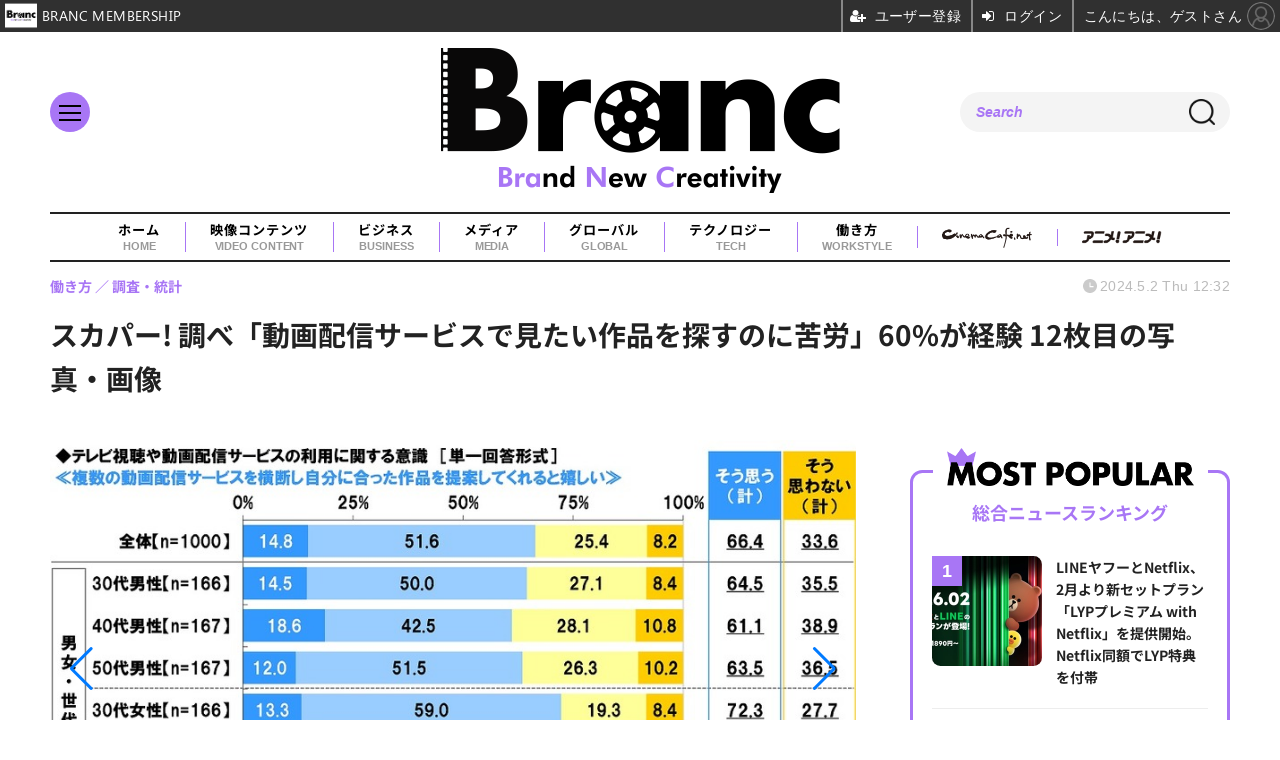

--- FILE ---
content_type: text/html; charset=utf-8
request_url: https://branc.jp/article/img/2024/05/02/1064/5819.html
body_size: 11345
content:
<!doctype html>
<html lang="ja" prefix="og: http://ogp.me/ns#">
<head>
<meta charset="UTF-8">
<meta name="viewport" content="width=device-width, initial-scale=1.0, minimum-scale=1.0, maximum-scale=2.0, user-scalable=yes">
<meta property="fb:app_id" content="">
<link rel="stylesheet" href="/base/css/a.css?__=2025080401">
<script type="text/javascript">
(function(w,k,v,k2,v2) {
  w[k]=v; w[k2]=v2;
  var val={}; val[k]=v; val[k2]=v2;
  (w.dataLayer=w.dataLayer||[]).push(val);
})(window, 'tpl_name', 'pages/image', 'tpl_page', 'image');
</script>
<script src="/base/scripts/jquery-3.6.0.min.js"></script>
<script type="text/javascript" async src="/base/scripts/a.min.js?__=2025080401"></script>


    <title>スカパー! 調べ「動画配信サービスで見たい作品を探すのに苦労」60%が経験 12枚目の写真・画像 | Branc（ブラン）-Brand New Creativity-</title>
  <meta name="keywords" content="スカパー! 調べ「動画配信サービスで見たい作品を探すのに苦労」60%が経験,画像,写真,ニュース,Branc（ブラン）-Brand New Creativity-">
  <meta name="description" content="スカパー！が一都三県の30歳～59歳男女1,000名を対象に、「テレビ放送と動画配信に関する調査」を実施。60％が「動画配信サービスで見たい作品を探すのに苦労」していることが分かった。  スカパー! 調べ「動画配信サービスで見たい作品を探すのに苦労」60%が経験 12枚目の写真・画像">
  <meta name="thumbnail" content="https://branc.jp/imgs/ogp_f/5819.jpg">

    
        <meta name="twitter:title" content="スカパー! 調べ「動画配信サービスで見たい作品を探すのに苦労」60%が経験 12枚目の写真・画像 | Branc（ブラン）-Brand New Creativity-">
    <meta name="twitter:card" content="photo">
    <meta name="twitter:site" content="@BRANCJP">
    <meta name="twitter:url" content="https://branc.jp/article/img/2024/05/02/1064/5819.html">
    <meta name="twitter:image" content="https://branc.jp/imgs/p/Nxfg591kUYTiKTSP6YQsebfQY96p3dzb2tnY/5819.jpg">
  
    <meta property="og:title" content="スカパー! 調べ「動画配信サービスで見たい作品を探すのに苦労」60%が経験 12枚目の写真・画像 | Branc（ブラン）-Brand New Creativity-">
  <meta property="og:description" content="スカパー！が一都三県の30歳～59歳男女1,000名を対象に、「テレビ放送と動画配信に関する調査」を実施。60％が「動画配信サービスで見たい作品を探すのに苦労」していることが分かった。  スカパー! 調べ「動画配信サービスで見たい作品を探すのに苦労」60%が経験 12枚目の写真・画像">


<meta property="og:type" content="article">
<meta property="og:site_name" content="Branc（ブラン）-Brand New Creativity-">
<meta property="og:url" content="https://branc.jp/article/img/2024/05/02/1064/5819.html">
<meta property="og:image" content="https://branc.jp/imgs/ogp_f/5819.jpg">

<link rel="apple-touch-icon" sizes="76x76" href="/base/images/touch-icon-76.png?__=2025080401">
<link rel="apple-touch-icon" sizes="120x120" href="/base/images/touch-icon-120.png?__=2025080401">
<link rel="apple-touch-icon" sizes="152x152" href="/base/images/touch-icon-152.png?__=2025080401">
<link rel="apple-touch-icon" sizes="180x180" href="/base/images/touch-icon-180.png?__=2025080401">

<meta name='robots' content='max-image-preview:large' />
<meta name="cXenseParse:iid-articleid" content="1064">
<meta name="cXenseParse:iid-article-title" content="スカパー! 調べ「動画配信サービスで見たい作品を探すのに苦労」60%が経験">
<meta name="cXenseParse:iid-page-type" content="画像ページ">
<meta name="cXenseParse:iid-page-name" content="image">
<meta name="cXenseParse:iid-category" content="働き方">
<meta name="cXenseParse:iid-subcategory" content="調査・統計">
<meta name="cXenseParse:iid-hidden-adsense" content="false">
<meta name="cXenseParse:iid-hidden-other-ad" content="false">
<meta name="cXenseParse:iid-article-type" content="通常記事">
<meta name="cXenseParse:iid-provider-name" content="Branc（ブラン）-Brand New Creativity-">
<meta name="cXenseParse:author" content="Branc編集部">
<meta name="cXenseParse:recs:publishtime" content="2024-05-02T12:32:09+0900">
<meta name="cxenseparse:iid-publish-yyyy" content="2024">
<meta name="cxenseparse:iid-publish-yyyymm" content="202405">
<meta name="cxenseparse:iid-publish-yyyymmdddd" content="20240502">
<script async src="https://securepubads.g.doubleclick.net/tag/js/gpt.js"></script>
<script>
  window.googletag = window.googletag || {cmd: []};
  var cX = cX || {}; cX.callQueue = cX.callQueue || [];
  cX.callQueue.push(['invoke', function() {
    googletag.cmd.push(function() {
      var sizeMapping = googletag.sizeMapping().addSize([768,0], [[728,90], [1,1]]).addSize([0,0], [[320,100], [1,1]]).build();
      googletag.defineSlot('/2261101/135050001', [[320, 100], [728, 90]], 'div-gpt-ad-header1').defineSizeMapping(sizeMapping).addService(googletag.pubads()).setCollapseEmptyDiv(true);
      googletag.pubads().setTargeting('dc', window.innerWidth < 768 ? 'dcs' : 'dcp');
      googletag.pubads().setTargeting('CxSegments', cX.getUserSegmentIds({persistedQueryId:'103c35db41bdb997c80835fa7c8343832c9821e5'}));
      googletag.pubads().enableSingleRequest();
      googletag.enableServices();
    });
  }]);
</script>

<link rel="canonical" href="https://branc.jp/article/img/2024/05/02/1064/5821.html">
<link rel="alternate" media="only screen and (max-width: 640px)" href="https://branc.jp/article/img/2024/05/02/1064/5819.html">
<link rel="alternate" type="application/rss+xml" title="RSS" href="https://branc.jp/rss20/index.rdf">

</head>

<body class="thm-page-arti-image page-cate--workstyle page-cate--workstyle-reseach page-subcate--reseach" data-nav="workstyle">
<script>var dataLayer = dataLayer || [];dataLayer.push({'customCategory': 'workstyle','customSubCategory': 'reseach','customProvider': 'Branc（ブラン）-Brand New Creativity-','customAuthorId': '11','customAuthorName': 'Branc編集部','customPrimaryGigaId': '','customPrimaryGigaName': ''});</script><noscript><iframe src="//www.googletagmanager.com/ns.html?id=GTM-TSVCQ5F" height="0" width="0" style="display:none;visibility:hidden"></iframe></noscript>
<script>
(function(w,d,s,l,i){w[l]=w[l]||[];w[l].push({'gtm.start':
new Date().getTime(),event:'gtm.js'});var f=d.getElementsByTagName(s)[0],
j=d.createElement(s),dl=l!='dataLayer'?'&l='+l:'';j.async=true;j.src=
'//www.googletagmanager.com/gtm.js?id='+i+dl;f.parentNode.insertBefore(j,f);
})(window,document,'script','dataLayer','GTM-TSVCQ5F');
</script>

<header class="thm-header">
  <div class="header-wrapper cf">
<div class="header-logo">
  <a class="link" href="https://branc.jp/" data-sub-title=""><img class="logo" src="/base/images/header-logo.2025080401.png" alt="Branc（ブラン）-Brand New Creativity-"></a>
</div><div class="header-area"><label for="ac-cap" class="search-area"></label><div id="search" class="box-search"><input id="ac-cap" type="checkbox"><div class="ac-cont"><form action="/pages/search.html" method="get"><input type="text" name="q" placeholder=""><button type="submit"><label for="ac-cap" class="search-btn"></label></button></form></div></div></div><div class="header-menu-area"><input id="hanburger" type="checkbox"><label for="hanburger" class="menu_button"><div class="hamburger-inner"><span class="bar top"></span><span class="bar middle"></span><span class="bar bottom"></span></div></label><div class="global_menu"><nav class="footer-sitemap"><ul class="sitemap-list cf"><li class="item item--video-contents"><a href="/category/video-content/" class="link">映像コンテンツ<span class="en">VIDEO CONTENT</span></a><ul class="sitemap-sub-list"><li class="sub-item"><a class="link" href="/category/video-content/boxoffice/latest/">興行収入</a></li><li class="sub-item"><a class="link" href="/category/video-content/marketing/latest/">マーケティング</a></li><li class="sub-item"><a class="link" href="/category/video-content/production/latest/">制作</a></li><li class="sub-item"><a class="link" href="/category/video-content/theater/latest/">劇場</a></li><li class="sub-item"><a class="link" href="/category/video-content/streaming/latest/">動画配信</a></li></ul><!-- /.sitemap-sub-list --></li><li class="item item--business"><a href="/category/business/" class="link">ビジネス<span class="en">BUSINESS</span></a><ul class="sitemap-sub-list"><li class="sub-item"><a class="link" href="/category/business/trend/latest/">企業動向</a></li><li class="sub-item"><a class="link" href="/category/business/settlement/latest/">決算</a></li><li class="sub-item"><a class="link" href="/category/business/shareholder/latest/">株主総会</a></li><li class="sub-item"><a class="link" href="/category/business/ma/latest/">M&amp;A</a></li></ul><!-- /.sitemap-sub-list --></li><li class="item item--media"><a href="/category/media/" class="link">メディア<span class="en">MEDIA</span></a><ul class="sitemap-sub-list"><li class="sub-item"><a class="link" href="/category/media/sns/latest/">SNS</a></li><li class="sub-item"><a class="link" href="/category/media/tv/latest/">TV・放送</a></li><li class="sub-item"><a class="link" href="/category/media/web/latest/">Web</a></li><li class="sub-item"><a class="link" href="/category/media/magazine/latest/">雑誌・新聞</a></li><li class="sub-item"><a class="link" href="/category/media/advertisement/latest/">広告</a></li></ul><!-- /.sitemap-sub-list --></li><li class="item item--global"><a href="/category/global/" class="link">グローバル<span class="en">GLOBAL</span></a><ul class="sitemap-sub-list"><li class="sub-item"><a class="link" href="/category/global/award/latest/">アワード</a></li><li class="sub-item"><a class="link" href="/category/global/market-festival/latest/">マーケット＆映画祭</a></li><li class="sub-item"><a class="link" href="/category/global/us/latest/">欧米</a></li><li class="sub-item"><a class="link" href="/category/global/asia/latest/">アジア</a></li><li class="sub-item"><a class="link" href="/category/global/europe/latest/">ヨーロッパ</a></li><li class="sub-item"><a class="link" href="/category/global/middleeast-africa/latest/">中東・アフリカ</a></li></ul><!-- /.sitemap-sub-list --></li><li class="item item--tech"><a href="/category/tech/" class="link">テクノロジー<span class="en">TECH</span></a><ul class="sitemap-sub-list"><li class="sub-item"><a class="link" href="/category/tech/xr/latest/">XR</a></li><li class="sub-item"><a class="link" href="/category/tech/metaverse/latest/">メタバース</a></li><li class="sub-item"><a class="link" href="/category/tech/nft/latest/">NFT</a></li><li class="sub-item"><a class="link" href="/category/tech/web3/latest/">Web3</a></li><li class="sub-item"><a class="link" href="/category/tech/entertainmentdx/latest/">エンタメDX</a></li><li class="sub-item"><a class="link" href="/category/tech/blockchain/latest/">ブロックチェーン</a></li><li class="sub-item"><a class="link" href="/category/tech/ec/latest/">EC</a></li><li class="sub-item"><a class="link" href="/category/tech/device/latest/">機器</a></li></ul><!-- /.sitemap-sub-list --></li><li class="item item--workstyle"><a href="/category/workstyle/" class="link">働き方<span class="en">WORKSTYLE</span></a><ul class="sitemap-sub-list"><li class="sub-item"><a class="link" href="/category/workstyle/creatoreconomy/latest/">クリエイターエコノミー</a></li><li class="sub-item"><a class="link" href="/category/workstyle/sdgs/latest/">SDGs</a></li><li class="sub-item"><a class="link" href="/category/workstyle/reseach/latest/">調査・統計</a></li><li class="sub-item"><a class="link" href="/category/workstyle/industry/latest/">業界団体・行政</a></li><li class="sub-item"><a class="link" href="/category/workstyle/job/latest/">求人</a></li></ul><!-- /.sitemap-sub-list --></li></ul><!-- /.sitemap-list --></nav></div></div>
  </div>
<div class="scroll-wrap"><nav class="section-links"><a href="/" class="section-link">ホーム<span class="en">HOME</span></a><a href="/category/video-content/" class="section-link">映像コンテンツ<span class="en">VIDEO CONTENT</span></a><a href="/category/business/" class="section-link">ビジネス<span class="en">BUSINESS</span></a><a href="/category/media/" class="section-link">メディア<span class="en">MEDIA</span></a><a href="/category/global/" class="section-link">グローバル<span class="en">GLOBAL</span></a><a href="/category/tech/" class="section-link">テクノロジー<span class="en">TECH</span></a><a href="/category/workstyle/" class="section-link">働き方<span class="en">WORKSTYLE</span></a><a href="https://www.cinemacafe.net/" target="_blank" class="section-link"><img src="/base/images/provider_cinemacafe.gif" style="max-width: 90px;" alt="シネマカフェ cinemacafe.net"></a><a href="https://animeanime.jp/" target="_blank" class="section-link"><img src="/base/images/logo-animeanime-bk.png" style="max-width: 80px;" alt="アニメ！アニメ！"></a></nav></div><script>
console.log('off');
console.log('off');
</script>

<div class="main-ad">
<div id='div-gpt-ad-header1'>
  <script>
    cX.callQueue.push(['invoke', function() {
      googletag.cmd.push(function() { googletag.display('div-gpt-ad-header1'); });
    }]);
  </script>
</div>
</div>
<header class="arti-header">
  <a href="/article/2024/05/02/1064.html?from=image-page-title" class="link-image-page-title">    <h1 class="head">スカパー! 調べ「動画配信サービスで見たい作品を探すのに苦労」60%が経験 12枚目の写真・画像</h1>
  </a>  <div class="group">
    <span class="category-group-name">働き方</span>
      <span class="category-name">調査・統計</span>
    </div>
  <div class="date">
    <time class="pubdate" itemprop="datePublished" datetime="2024-05-02T12:32:09+09:00">2024.5.2 Thu 12:32</time>
  </div>
</header>



<!-- global_nav -->
</header>

<div class="thm-body cf">
  <div class="breadcrumb">
<span id="breadcrumbTop"><a class="link" href="https://branc.jp/"><span class="item icon icon-bc--home">ホーム</span></a></span>
<i class="separator icon icon-bc--arrow"> › </i>
<span id="BreadcrumbSecond">
  <a class="link" href="/category/workstyle/">
    <span class="item icon icon-bc--workstyle">働き方</span>
  </a>
</span>
<i class="separator icon icon-bc--arrow"> › </i>
<span id="BreadcrumbThird">
  <a class="link" href="/category/workstyle/reseach/latest/">
    <span class="item icon icon-bc--reseach">調査・統計</span>
  </a>
</span>
<i class="separator icon icon-bc--arrow"> › </i>

    <span id="breadcrumbLast"><a class="link" href="/article/2024/05/02/1064.html"><span class="item icon icon-bc--article">記事</span></a></span>
    <i class="separator icon icon-bc--arrow"> › </i>

    <span class="item">写真・画像</span>
  </div>
  <main class="thm-main">
<div class="arti-content arti-content--image">
            <link rel="stylesheet" href="/base/css/swiper-bundle.min.css"/>
    <div class="figure-area figure-area--zoom swiper">
      <div class="swiper-wrapper">
                          
                    <figure class="figure swiper-slide">
            <img class="image"
                 src="/imgs/p/JHgM8R5q8YIGWmjaXd3ff0XSVN063dzb2tnY/5821.jpg"
                 alt="スカパー! 調べ「動画配信サービスで見たい作品を探すのに苦労」60%が経験"
                 width="900"
                 height="437">
            <figcaption class="figcaption">
                              <span class="caption">スカパー! 調べ「動画配信サービスで見たい作品を探すのに苦労」60%が経験</span>
            </figcaption>
          </figure>
                  
                    <figure class="figure swiper-slide">
            <img class="image"
                 src="/imgs/p/JHgM8R5q8YIGWmjaXd3ff0XSVN063dzb2tnY/5822.jpg"
                 alt="スカパー! 調べ「動画配信サービスで見たい作品を探すのに苦労」60%が経験"
                 width="900"
                 height="484">
            <figcaption class="figcaption">
                              <span class="caption">スカパー! 調べ「動画配信サービスで見たい作品を探すのに苦労」60%が経験</span>
            </figcaption>
          </figure>
                  
                    <figure class="figure swiper-slide">
            <img class="image"
                 src="/imgs/p/JHgM8R5q8YIGWmjaXd3ff0XSVN063dzb2tnY/5823.jpg"
                 alt="スカパー! 調べ「動画配信サービスで見たい作品を探すのに苦労」60%が経験"
                 width="900"
                 height="600">
            <figcaption class="figcaption">
                              <span class="caption">スカパー! 調べ「動画配信サービスで見たい作品を探すのに苦労」60%が経験</span>
            </figcaption>
          </figure>
                  
                    <figure class="figure swiper-slide">
            <img class="image"
                 src="/imgs/p/JHgM8R5q8YIGWmjaXd3ff0XSVN063dzb2tnY/5824.jpg"
                 alt="スカパー! 調べ「動画配信サービスで見たい作品を探すのに苦労」60%が経験"
                 width="900"
                 height="503">
            <figcaption class="figcaption">
                              <span class="caption">スカパー! 調べ「動画配信サービスで見たい作品を探すのに苦労」60%が経験</span>
            </figcaption>
          </figure>
                  
                    <figure class="figure swiper-slide">
            <img class="image"
                 src="/imgs/p/JHgM8R5q8YIGWmjaXd3ff0XSVN063dzb2tnY/5812.jpg"
                 alt="スカパー! 調べ「動画配信サービスで見たい作品を探すのに苦労」60%が経験"
                 width="900"
                 height="513">
            <figcaption class="figcaption">
                              <span class="caption">スカパー! 調べ「動画配信サービスで見たい作品を探すのに苦労」60%が経験</span>
            </figcaption>
          </figure>
                  
                    <figure class="figure swiper-slide">
            <img class="image"
                 src="/imgs/p/JHgM8R5q8YIGWmjaXd3ff0XSVN063dzb2tnY/5813.jpg"
                 alt="スカパー! 調べ「動画配信サービスで見たい作品を探すのに苦労」60%が経験"
                 width="900"
                 height="513">
            <figcaption class="figcaption">
                              <span class="caption">スカパー! 調べ「動画配信サービスで見たい作品を探すのに苦労」60%が経験</span>
            </figcaption>
          </figure>
                  
                    <figure class="figure swiper-slide">
            <img class="image"
                 src="/imgs/p/JHgM8R5q8YIGWmjaXd3ff0XSVN063dzb2tnY/5814.jpg"
                 alt="スカパー! 調べ「動画配信サービスで見たい作品を探すのに苦労」60%が経験"
                 width="900"
                 height="530">
            <figcaption class="figcaption">
                              <span class="caption">スカパー! 調べ「動画配信サービスで見たい作品を探すのに苦労」60%が経験</span>
            </figcaption>
          </figure>
                  
                    <figure class="figure swiper-slide">
            <img class="image"
                 src="/imgs/p/JHgM8R5q8YIGWmjaXd3ff0XSVN063dzb2tnY/5815.jpg"
                 alt="スカパー! 調べ「動画配信サービスで見たい作品を探すのに苦労」60%が経験"
                 width="900"
                 height="384">
            <figcaption class="figcaption">
                              <span class="caption">スカパー! 調べ「動画配信サービスで見たい作品を探すのに苦労」60%が経験</span>
            </figcaption>
          </figure>
                  
                    <figure class="figure swiper-slide">
            <img class="image"
                 src="/imgs/p/JHgM8R5q8YIGWmjaXd3ff0XSVN063dzb2tnY/5816.jpg"
                 alt="スカパー! 調べ「動画配信サービスで見たい作品を探すのに苦労」60%が経験"
                 width="900"
                 height="443">
            <figcaption class="figcaption">
                              <span class="caption">スカパー! 調べ「動画配信サービスで見たい作品を探すのに苦労」60%が経験</span>
            </figcaption>
          </figure>
                  
                    <figure class="figure swiper-slide">
            <img class="image"
                 src="/imgs/p/JHgM8R5q8YIGWmjaXd3ff0XSVN063dzb2tnY/5817.jpg"
                 alt="スカパー! 調べ「動画配信サービスで見たい作品を探すのに苦労」60%が経験"
                 width="900"
                 height="653">
            <figcaption class="figcaption">
                              <span class="caption">スカパー! 調べ「動画配信サービスで見たい作品を探すのに苦労」60%が経験</span>
            </figcaption>
          </figure>
                  
                    <figure class="figure swiper-slide">
            <img class="image"
                 src="/imgs/p/JHgM8R5q8YIGWmjaXd3ff0XSVN063dzb2tnY/5818.jpg"
                 alt="スカパー! 調べ「動画配信サービスで見たい作品を探すのに苦労」60%が経験"
                 width="900"
                 height="443">
            <figcaption class="figcaption">
                              <span class="caption">スカパー! 調べ「動画配信サービスで見たい作品を探すのに苦労」60%が経験</span>
            </figcaption>
          </figure>
                  
                                          <figure class="figure swiper-slide">
            <img class="image"
                 src="/imgs/p/JHgM8R5q8YIGWmjaXd3ff0XSVN063dzb2tnY/5819.jpg"
                 alt="スカパー! 調べ「動画配信サービスで見たい作品を探すのに苦労」60%が経験"
                 width="900"
                 height="477">
            <figcaption class="figcaption">
                              <span class="caption">スカパー! 調べ「動画配信サービスで見たい作品を探すのに苦労」60%が経験</span>
            </figcaption>
          </figure>
                  
                    <figure class="figure swiper-slide">
            <img class="image"
                 src="/imgs/p/JHgM8R5q8YIGWmjaXd3ff0XSVN063dzb2tnY/5820.jpg"
                 alt="スカパー! 調べ「動画配信サービスで見たい作品を探すのに苦労」60%が経験"
                 width="900"
                 height="498">
            <figcaption class="figcaption">
                              <span class="caption">スカパー! 調べ「動画配信サービスで見たい作品を探すのに苦労」60%が経験</span>
            </figcaption>
          </figure>
              </div>
      <div class="swiper-pagination"></div>
      <div class="swiper-button-prev"></div>
      <div class="swiper-button-next"></div>
    </div>
    <div class="figure-pagination">
      <ul class="paging-list">
        <li class="item paging-back">
          <a class="link icon icon--paging-back" href="/article/2024/05/02/1064.html">この記事へ戻る
            <span class="count">12/13</span>
          </a>
        </li>
      </ul>
    </div>
            <script src="/base/scripts/swiper-bundle.min.js"></script>
    <script>
      var _image_urls = [];
              _image_urls[0] = 'https://branc.jp/article/img/2024/05/02/1064/5821.html';
              _image_urls[1] = 'https://branc.jp/article/img/2024/05/02/1064/5822.html';
              _image_urls[2] = 'https://branc.jp/article/img/2024/05/02/1064/5823.html';
              _image_urls[3] = 'https://branc.jp/article/img/2024/05/02/1064/5824.html';
              _image_urls[4] = 'https://branc.jp/article/img/2024/05/02/1064/5812.html';
              _image_urls[5] = 'https://branc.jp/article/img/2024/05/02/1064/5813.html';
              _image_urls[6] = 'https://branc.jp/article/img/2024/05/02/1064/5814.html';
              _image_urls[7] = 'https://branc.jp/article/img/2024/05/02/1064/5815.html';
              _image_urls[8] = 'https://branc.jp/article/img/2024/05/02/1064/5816.html';
              _image_urls[9] = 'https://branc.jp/article/img/2024/05/02/1064/5817.html';
              _image_urls[10] = 'https://branc.jp/article/img/2024/05/02/1064/5818.html';
              _image_urls[11] = 'https://branc.jp/article/img/2024/05/02/1064/5819.html';
              _image_urls[12] = 'https://branc.jp/article/img/2024/05/02/1064/5820.html';
            var _ad_refresh_count = "0";
      _ad_refresh_count = +_ad_refresh_count ? +_ad_refresh_count : 0;
      var _cnt = _ad_refresh_count;
      var history_replace = "yes";
      
      const swiper = new Swiper(".swiper", {
        initialSlide: 11,
        loop: true,
        autoHeight: true,
        pagination: {
          el: ".swiper-pagination"
        },
        navigation: {
          nextEl: ".swiper-button-next",
          prevEl: ".swiper-button-prev"
        },
        on: {
          afterInit: (swiper) => {
            swiper.on('slideChangeTransitionEnd', function (swiper) {
              // 画像スライドイベント
              var _image_num = swiper.realIndex + 1;

              // ブラウザのタイトル変更
              document.title = document.title.replace(/\s\d+枚目の写真・画像/g, ' ' + _image_num + '枚目の写真・画像');

              // 記事タイトル変更
              var _h1 = document.querySelector('h1');
              _h1.innerText = _h1.innerText.replace(/\s\d+枚目の写真・画像/g, ' ' + _image_num + '枚目の写真・画像');

              // 画像番号変更
              document.querySelector('.count').innerText = _image_num + '/13';

              // ブラウザのURL変更
              if (history_replace === 'yes') {
                history.replaceState(null, null, _image_urls[swiper.realIndex]);
              }

              // 広告更新
              _cnt--;

              if (typeof googletag !== 'undefined' && _cnt == 0)
              {
                
                                  googletag.cmd.push(function () {
                    googletag.pubads().refresh();
                  });
                                
              }

              if (_cnt <= 0) _cnt = _ad_refresh_count;
            });
          }
        }
      });
    </script>
  </div>
<ul class="thumb-list cf">

  <li class="item">
    <a class="link" href="/article/img/2024/05/02/1064/5821.html">
      <img class="image" src="/imgs/p/YvWQf5r8fsC9841p4xlHsNPRqN_m3Nzb2tnY/5821.jpg" alt="スカパー! 調べ「動画配信サービスで見たい作品を探すのに苦労」60%が経験" width="120" height="120">
    </a>
  </li>

  <li class="item">
    <a class="link" href="/article/img/2024/05/02/1064/5822.html">
      <img class="image" src="/imgs/p/YvWQf5r8fsC9841p4xlHsNPRqN_m3Nzb2tnY/5822.jpg" alt="スカパー! 調べ「動画配信サービスで見たい作品を探すのに苦労」60%が経験" width="120" height="120">
    </a>
  </li>

  <li class="item">
    <a class="link" href="/article/img/2024/05/02/1064/5823.html">
      <img class="image" src="/imgs/p/YvWQf5r8fsC9841p4xlHsNPRqN_m3Nzb2tnY/5823.jpg" alt="スカパー! 調べ「動画配信サービスで見たい作品を探すのに苦労」60%が経験" width="120" height="120">
    </a>
  </li>

  <li class="item">
    <a class="link" href="/article/img/2024/05/02/1064/5824.html">
      <img class="image" src="/imgs/p/YvWQf5r8fsC9841p4xlHsNPRqN_m3Nzb2tnY/5824.jpg" alt="スカパー! 調べ「動画配信サービスで見たい作品を探すのに苦労」60%が経験" width="120" height="120">
    </a>
  </li>

  <li class="item">
    <a class="link" href="/article/img/2024/05/02/1064/5812.html">
      <img class="image" src="/imgs/p/YvWQf5r8fsC9841p4xlHsNPRqN_m3Nzb2tnY/5812.jpg" alt="スカパー! 調べ「動画配信サービスで見たい作品を探すのに苦労」60%が経験" width="120" height="120">
    </a>
  </li>

  <li class="item">
    <a class="link" href="/article/img/2024/05/02/1064/5813.html">
      <img class="image" src="/imgs/p/YvWQf5r8fsC9841p4xlHsNPRqN_m3Nzb2tnY/5813.jpg" alt="スカパー! 調べ「動画配信サービスで見たい作品を探すのに苦労」60%が経験" width="120" height="120">
    </a>
  </li>

  <li class="item">
    <a class="link" href="/article/img/2024/05/02/1064/5814.html">
      <img class="image" src="/imgs/p/YvWQf5r8fsC9841p4xlHsNPRqN_m3Nzb2tnY/5814.jpg" alt="スカパー! 調べ「動画配信サービスで見たい作品を探すのに苦労」60%が経験" width="120" height="120">
    </a>
  </li>

  <li class="item">
    <a class="link" href="/article/img/2024/05/02/1064/5815.html">
      <img class="image" src="/imgs/p/YvWQf5r8fsC9841p4xlHsNPRqN_m3Nzb2tnY/5815.jpg" alt="スカパー! 調べ「動画配信サービスで見たい作品を探すのに苦労」60%が経験" width="120" height="120">
    </a>
  </li>

  <li class="item">
    <a class="link" href="/article/img/2024/05/02/1064/5816.html">
      <img class="image" src="/imgs/p/YvWQf5r8fsC9841p4xlHsNPRqN_m3Nzb2tnY/5816.jpg" alt="スカパー! 調べ「動画配信サービスで見たい作品を探すのに苦労」60%が経験" width="120" height="120">
    </a>
  </li>

  <li class="item">
    <a class="link" href="/article/img/2024/05/02/1064/5817.html">
      <img class="image" src="/imgs/p/YvWQf5r8fsC9841p4xlHsNPRqN_m3Nzb2tnY/5817.jpg" alt="スカパー! 調べ「動画配信サービスで見たい作品を探すのに苦労」60%が経験" width="120" height="120">
    </a>
  </li>

  <li class="item">
    <a class="link" href="/article/img/2024/05/02/1064/5818.html">
      <img class="image" src="/imgs/p/YvWQf5r8fsC9841p4xlHsNPRqN_m3Nzb2tnY/5818.jpg" alt="スカパー! 調べ「動画配信サービスで見たい作品を探すのに苦労」60%が経験" width="120" height="120">
    </a>
  </li>

  <li class="item">
    <a class="link" href="/article/img/2024/05/02/1064/5819.html">
      <img class="image" src="/imgs/p/YvWQf5r8fsC9841p4xlHsNPRqN_m3Nzb2tnY/5819.jpg" alt="スカパー! 調べ「動画配信サービスで見たい作品を探すのに苦労」60%が経験" width="120" height="120">
    </a>
  </li>

  <li class="item">
    <a class="link" href="/article/img/2024/05/02/1064/5820.html">
      <img class="image" src="/imgs/p/YvWQf5r8fsC9841p4xlHsNPRqN_m3Nzb2tnY/5820.jpg" alt="スカパー! 調べ「動画配信サービスで見たい作品を探すのに苦労」60%が経験" width="120" height="120">
    </a>
  </li>
</ul>

<section class="main-pickup">
  <h2 class="caption">編集部おすすめの記事</h2>
  <ul class="pickup-list cf">


    <li class="item item--box item--cate-media item--cate-media-tv item--subcate-tv"><a class="link" href="/article/2024/04/26/1059.html?pickup_list_click1=true">
      <article class="pickup-content">
        <img class="figure" src="/imgs/p/_zOaUlRqojxBw0ee6C2849PQ-N8W3dzb2tnY/5795.png" alt="スカパー！、コネクテッドTV事業を立ち上げ 画像" width="300" height="200">
        <span class="figcaption">スカパー！、コネクテッドTV事業を立ち上げ<time class="date" datetime="2024-04-26T20:05:40+09:00">2024.4.26 Fri 20:05</time></span>
      </article>
    </a></li>

    <li class="item item--box item--cate-business item--cate-business-settlement item--subcate-settlement"><a class="link" href="/article/2023/04/07/447.html?pickup_list_click2=true">
      <article class="pickup-content">
        <img class="figure" src="/imgs/p/_zOaUlRqojxBw0ee6C2849PQ-N8W3dzb2tnY/2696.jpg" alt="メディア事業が不振のスカパー、大改革案を打ち出す【決算から映像業界を読み解く】#16 画像" width="300" height="200">
        <span class="figcaption">メディア事業が不振のスカパー、大改革案を打ち出す【決算から映像業界を読み解く】#16<time class="date" datetime="2023-04-07T17:30:03+09:00">2023.4.7 Fri 17:30</time></span>
      </article>
    </a></li>

    <li class="item item--box item--cate-business item--cate-business-trend item--subcate-trend"><a class="link" href="/article/2024/01/01/910.html?pickup_list_click3=true">
      <article class="pickup-content">
        <img class="figure" src="/imgs/p/_zOaUlRqojxBw0ee6C2849PQ-N8W3dzb2tnY/4915.jpg" alt="【年頭所感】映像業界人に訊く、2023年の振り返りと2024年のこれから 画像" width="300" height="200">
        <span class="figcaption">【年頭所感】映像業界人に訊く、2023年の振り返りと2024年のこれから<time class="date" datetime="2024-01-01T12:00:03+09:00">2024.1.1 Mon 12:00</time></span>
      </article>
    </a></li>
  </ul>
  <ul class="pickup-list">
    <li class="item item--line item--cate-business item--cate-business-settlement item--subcate-settlement"><a class="link" href="/article/2023/12/08/875.html">WOWOWオンデマンドのPPVは加入者数減少の特効薬になるか？【決算から映像業界を読み解く】#33<time class="date" datetime="2023-12-08T21:16:45+09:00">2023.12.8 Fri 21:16</time></a></li>
    <li class="item item--line item--cate-video-content item--cate-video-content-streaming item--subcate-streaming"><a class="link" href="/article/2023/09/20/747.html">「Paramount+」日本上陸決定、「パウ・パトロール」や『トップガン』を順次配信<time class="date" datetime="2023-09-20T15:55:22+09:00">2023.9.20 Wed 15:55</time></a></li>
  </ul>
</section>


  </main>
  <aside class="thm-aside">
<section class="sidebox sidebox-ranking ">
  <h2 class="caption"><span class="inner">総合ニュースランキング</span></h2>
  <ol class="ranking-list">

<li class="item  ">
  <a class="link" href="/article/2026/01/18/2311.html"><article class="side-content">
    <img class="figure" src="/imgs/p/jQmXFBzEDUzvrlG_syUf-9PRDN8C3dzb2tnY/10795.jpg" alt="LINEヤフーとNetflix、2月より新セットプラン「LYPプレミアム with Netflix」を提供開始。Netflix同額でLYP特典を付帯 画像" width="220" height="220">
    <span class="figcaption">LINEヤフーとNetflix、2月より新セットプラン「LYPプレミアム with Netflix」を提供開始。Netflix同額でLYP特典を付帯</span>
  </article></a>
</li>

<li class="item  ">
  <a class="link" href="/article/2025/05/12/1584.html"><article class="side-content">
    <img class="figure" src="/imgs/p/jQmXFBzEDUzvrlG_syUf-9PRDN8C3dzb2tnY/7922.jpg" alt="イオンモール、八王子北部に映画館併設の新商業施設を建設　2026年春開業へ 画像" width="220" height="220">
    <span class="figcaption">イオンモール、八王子北部に映画館併設の新商業施設を建設　2026年春開業へ</span>
  </article></a>
</li>

<li class="item  ">
  <a class="link" href="/article/2023/12/04/861.html"><article class="side-content">
    <img class="figure" src="/imgs/p/jQmXFBzEDUzvrlG_syUf-9PRDN8C3dzb2tnY/4636.jpg" alt="『翔んで埼玉 ～琵琶湖より愛をこめて～』週末動員数＆興収ランキングで2週連続1位を記録 画像" width="220" height="220">
    <span class="figcaption">『翔んで埼玉 ～琵琶湖より愛をこめて～』週末動員数＆興収ランキングで2週連続1位を記録</span>
  </article></a>
</li>

<li class="item  ">
  <a class="link" href="/article/2026/01/17/2308.html"><article class="side-content">
    <img class="figure" src="/imgs/p/jQmXFBzEDUzvrlG_syUf-9PRDN8C3dzb2tnY/10784.png" alt="Netflixとソニー・ピクチャーズ、全世界対象のPay-1ライセンス契約を締結。実写版『ゼルダの伝説』などが対象 画像" width="220" height="220">
    <span class="figcaption">Netflixとソニー・ピクチャーズ、全世界対象のPay-1ライセンス契約を締結。実写版『ゼルダの伝説』などが対象</span>
  </article></a>
</li>

<li class="item  ">
  <a class="link" href="/article/2026/01/13/2290.html"><article class="side-content">
    <img class="figure" src="/imgs/p/jQmXFBzEDUzvrlG_syUf-9PRDN8C3dzb2tnY/10633.jpg" alt="「日本アニメ」は言語ではなく“意味（記号）”として世界に受容された――ジェシカ・ポース×齋藤優一郎が語るアニメのグローバルヒットの正体と未来【ANIAFFレポート】 画像" width="220" height="220">
    <span class="figcaption">「日本アニメ」は言語ではなく“意味（記号）”として世界に受容された――ジェシカ・ポース×齋藤優一郎が語るアニメのグローバルヒットの正体と未来【ANIAFFレポート】</span>
  </article></a>
</li>
  </ol>
  <a class="more" href="/article/ranking/"><span class="circle-arrow">アクセスランキングをもっと見る</span></a>
</section>


  </aside>
</div>
<div class="thm-footer">

<div class="main-slider feature">
<section class="slider">
  <h2 class="slider-title">FEATURE</h2>
  <ul class="bxslider-2">
    <li class="item">
      <a class="link" href="https://branc.jp/article/2026/01/05/2262.html"><article class="slide-content">
        <img class="image" src="/imgs/p/L8RIWDfutx7gmUUxXIe18tPQed2G3dzb2tnY/10657.jpg" alt="なぜ台湾は日本と組むのか？『ディア・ストレンジャー』プロデューサーが語る、日台共同制作が相互にもたらすメリットとは・画像" width="425" height="600">
        <div class="figcaption">
          <span class="group">Sponsored by TAICCA</span>
          <time class="date"></time>
          <h3 class="title">なぜ台湾は日本と組むのか？『ディア・ストレンジャー』プロデューサーが語る、日台共同制作が相互にもたらすメリットとは</h3>
          <p class="summary"></p>
        </div>      
      </article></a>
    </li>
    <li class="item">
      <a class="link" href="https://branc.jp/article/2025/08/01/1800.html"><article class="slide-content">
        <img class="image" src="/imgs/p/L8RIWDfutx7gmUUxXIe18tPQed2G3dzb2tnY/8906.png" alt="【🎥イベント動画配信開始】なぜ日本にアニメーション映画祭が必要なのか？ 数土直志氏が語る、世界と戦うための次の一手Dialogue for BRANC #6・画像" width="425" height="600">
        <div class="figcaption">
          <span class="group">イベント</span>
          <time class="date"></time>
          <h3 class="title">【🎥イベント動画配信開始】なぜ日本にアニメーション映画祭が必要なのか？ 数土直志氏が語る、世界と戦うための次の一手Dialogue for BRANC #6</h3>
          <p class="summary"></p>
        </div>      
      </article></a>
    </li>
    <li class="item">
      <a class="link" href="https://branc.jp/article/2025/09/03/1889.html"><article class="slide-content">
        <img class="image" src="/imgs/p/L8RIWDfutx7gmUUxXIe18tPQed2G3dzb2tnY/9004.jpg" alt="【イベントレポート】世界的データ企業が示す日本アニメの「真の価値」とは？ストリーミング時代の羅針盤「データ」の重要性・画像" width="425" height="600">
        <div class="figcaption">
          <span class="group">イベント</span>
          <time class="date"></time>
          <h3 class="title">【イベントレポート】世界的データ企業が示す日本アニメの「真の価値」とは？ストリーミング時代の羅針盤「データ」の重要性</h3>
          <p class="summary"></p>
        </div>      
      </article></a>
    </li>
    <li class="item">
      <a class="link" href="https://branc.jp/article/2023/09/01/718.html"><article class="slide-content">
        <img class="image" src="/imgs/p/L8RIWDfutx7gmUUxXIe18tPQed2G3dzb2tnY/3999.jpg" alt="『私たちの声』プロデューサーが考える国際共同製作のメリットとは？・画像" width="425" height="600">
        <div class="figcaption">
          <span class="group">インタビュー</span>
          <time class="date"></time>
          <h3 class="title">『私たちの声』プロデューサーが考える国際共同製作のメリットとは？</h3>
          <p class="summary">杉本穂高</p>
        </div>      
      </article></a>
    </li>
  </ul>
</section>
</div>

<!-- ========== footer navi components ========== --><div class="footer-nav"><section class="footer-nav-wrapper inner"><h2 class="footer-logo"><a class="link" href="/"><img alt="Branc（ブラン）-Brand New Creativity-" src="/base/images/header-logo.png?" class="logo" width="800" height="290"></a></h2><div class="footer-control"><h3 class="sns-title">FOLLOW US!</h3><ul class="control-list cf"><li class="item item--social"><a class="link icon icon--twitter" href="https://twitter.com/BRANCJP" target="_blank"><svg viewBox="0 0 24 24" aria-hidden="true" class="r-1nao33i r-4qtqp9 r-yyyyoo r-16y2uox r-8kz0gk r-dnmrzs r-bnwqim r-1plcrui r-lrvibr r-lrsllp"><g><path d="M18.244 2.25h3.308l-7.227 8.26 8.502 11.24H16.17l-5.214-6.817L4.99 21.75H1.68l7.73-8.835L1.254 2.25H8.08l4.713 6.231zm-1.161 17.52h1.833L7.084 4.126H5.117z"></path></g></svg></a><a class="link icon icon--instagram" href="https://www.instagram.com/brancjp/" target="_blank"><img src="/base/images/ico-instagram.svg" width="24" height="24"></a><a class="link icon icon--youtube" href="https://www.youtube.com/channel/UC_HQBkmEfR3KT0_8qW4hqkg" target="_blank"><img src="/base/images/ico-youtube.svg" width="24" height="24"></a><a class="link icon icon--tiktok" href="https://www.tiktok.com/@brancjp" target="_blank"><img src="/base/images/ico-tiktok.svg" width="24" height="24"></a></li></ul><!-- /.footer-control --></div><div class="infobox"><button mms-product-id="916" class="btn">BRANC MEMBERSHIP会員を募集中。週1回のメルマガ📧、限定記事が閲覧可能📚</button></div><!-- ========== footer site map components ========== --><nav class="footer-sitemap"><ul class="sitemap-list cf"><li class="item item--video-contents"><a href="/category/video-content/" class="link">映像コンテンツ<span class="en">VIDEO CONTENT</span></a><ul class="sitemap-sub-list"><li class="sub-item"><a class="link" href="/category/video-content/boxoffice/latest/">興行収入</a></li><li class="sub-item"><a class="link" href="/category/video-content/marketing/latest/">マーケティング</a></li><li class="sub-item"><a class="link" href="/category/video-content/production/latest/">制作</a></li><li class="sub-item"><a class="link" href="/category/video-content/theater/latest/">劇場</a></li><li class="sub-item"><a class="link" href="/category/video-content/streaming/latest/">動画配信</a></li></ul><!-- /.sitemap-sub-list --></li><li class="item item--business"><a href="/category/business/" class="link">ビジネス<span class="en">BUSINESS</span></a><ul class="sitemap-sub-list"><li class="sub-item"><a class="link" href="/category/business/trend/latest/">企業動向</a></li><li class="sub-item"><a class="link" href="/category/business/settlement/latest/">決算</a></li><li class="sub-item"><a class="link" href="/category/business/shareholder/latest/">株主総会</a></li><li class="sub-item"><a class="link" href="/category/business/ma/latest/">M&amp;A</a></li></ul><!-- /.sitemap-sub-list --></li><li class="item item--media"><a href="/category/media/" class="link">メディア<span class="en">MEDIA</span></a><ul class="sitemap-sub-list"><li class="sub-item"><a class="link" href="/category/media/sns/latest/">SNS</a></li><li class="sub-item"><a class="link" href="/category/media/tv/latest/">TV・放送</a></li><li class="sub-item"><a class="link" href="/category/media/web/latest/">Web</a></li><li class="sub-item"><a class="link" href="/category/media/magazine/latest/">雑誌・新聞</a></li><li class="sub-item"><a class="link" href="/category/media/advertisement/latest/">広告</a></li></ul><!-- /.sitemap-sub-list --></li><li class="item item--global"><a href="/category/global/" class="link">グローバル<span class="en">GLOBAL</span></a><ul class="sitemap-sub-list"><li class="sub-item"><a class="link" href="/category/global/award/latest/">アワード</a></li><li class="sub-item"><a class="link" href="/category/global/market-festival/latest/">マーケット＆映画祭</a></li><li class="sub-item"><a class="link" href="/category/global/us/latest/">欧米</a></li><li class="sub-item"><a class="link" href="/category/global/asia/latest/">アジア</a></li><li class="sub-item"><a class="link" href="/category/global/europe/latest/">ヨーロッパ</a></li><li class="sub-item"><a class="link" href="/category/global/middleeast-africa/latest/">中東・アフリカ</a></li></ul><!-- /.sitemap-sub-list --></li><li class="item item--tech"><a href="/category/tech/" class="link">テクノロジー<span class="en">TECH</span></a><ul class="sitemap-sub-list"><li class="sub-item"><a class="link" href="/category/tech/xr/latest/">XR</a></li><li class="sub-item"><a class="link" href="/category/tech/metaverse/latest/">メタバース</a></li><li class="sub-item"><a class="link" href="/category/tech/nft/latest/">NFT</a></li><li class="sub-item"><a class="link" href="/category/tech/web3/latest/">Web3</a></li><li class="sub-item"><a class="link" href="/category/tech/entertainmentdx/latest/">エンタメDX</a></li><li class="sub-item"><a class="link" href="/category/tech/blockchain/latest/">ブロックチェーン</a></li><li class="sub-item"><a class="link" href="/category/tech/ec/latest/">EC</a></li><li class="sub-item"><a class="link" href="/category/tech/device/latest/">機器</a></li></ul><!-- /.sitemap-sub-list --></li><li class="item item--workstyle"><a href="/category/workstyle/" class="link">働き方<span class="en">WORKSTYLE</span></a><ul class="sitemap-sub-list"><li class="sub-item"><a class="link" href="/category/workstyle/creatoreconomy/latest/">クリエイターエコノミー</a></li><li class="sub-item"><a class="link" href="/category/workstyle/sdgs/latest/">SDGs</a></li><li class="sub-item"><a class="link" href="/category/workstyle/reseach/latest/">調査・統計</a></li><li class="sub-item"><a class="link" href="/category/workstyle/industry/latest/">業界団体・行政</a></li><li class="sub-item"><a class="link" href="/category/workstyle/job/latest/">求人</a></li></ul><!-- /.sitemap-sub-list --></li></ul><!-- /.sitemap-list --></nav></section><!-- /.footer-nav --></div><footer class="footer-common-link"><nav class="common-link-nav inner"><ul class="common-link-list cf"><li class="item"><a class="link" href="https://branc.jp/author/">著者一覧</a></li><li class="item"><a class="link" href="https://www.iid.co.jp/contact/media_contact.html?recipient=branc" target="_blank">編集部へメッセージ</a></li><li class="item"><a class="link" href="https://www.iid.co.jp/contact/media_contact.html?recipient=branc" target="_blank">広告掲載のお問い合わせ</a></li><li class="item"><a class="link" href="https://www.iid.co.jp/company/pp.html" target="_blank">個人情報保護方針</a></li><li class="item"><a class="link" href="https://branc.jp/pages/info/privacy-policy.html">個人情報の取り扱いについて（Branc）</a></li><li class="item"><a class="link" href="/pages/info/terms.html">利用規約</a></li><li class="item"><a class="link" href="/pages/info/specified-commercial-transaction-act.html">特定商取引法に基づく表記</a></li><li class="item"><a class="link" href="https://www.iid.co.jp/company/" target="_blank">会社概要</a></li><li class="item"><a class="link" href="https://www.iid.co.jp/news" target="_blank">イードからのリリース情報</a></li></ul></nav><div class="footer-explanation-wrapper"><div class="footer-explanation"><div class="footer-explanation-img"><img alt="東証グロース" src="/base/images/ico-jpx-iid.png" width="200" height="200"></div><div class="footer-explanation-text">Branc（ブラン）は、株式会社イード（東証グロース上場）の運営するサービスです。<br>証券コード：6038</div></div><div class="footer-explanation hover-on"><div class="footer-explanation-img"><a href="https://www.iid.co.jp/company/pp.html" target="_blank" rel="noopener"><img src="/base/images/ico-privacy-iid.png" alt="プライバシーマーク" width="200" height="200"></a></div><div class="footer-explanation-text">株式会社イードは、個人情報の適切な取扱いを行う事業者に対して付与されるプライバシーマークの付与認定を受けています。</div></div></div><ul class="common-link-list"><li class="item item--copyright item--affiliate">紹介した商品/サービスを購入、契約した場合に、売上の一部が弊社サイトに還元されることがあります。</li><li class="item item--copyright">当サイトに掲載の記事・見出し・写真・画像の無断転載を禁じます。Copyright &copy; 2026 IID, Inc.</li></ul></footer>
</div>

<script type="text/javascript" src="https://front-api-gateway.account.media.iid.jp/v1/front/js?__=2025080401"></script>
<script type="text/javascript">
  MMS.register();
</script>
<script src="https://cdn.rocket-push.com/main.js" charset="utf-8" data-pushman-token="834937a882be2e0f2305c122d964aa8860ed932a855a99784c9c94ced6d62dcb"></script>

<script>(function(w,d,s,l,i){w[l]=w[l]||[];w[l].push({'gtm.start':
new Date().getTime(),event:'gtm.js'});var f=d.getElementsByTagName(s)[0],
j=d.createElement(s),dl=l!='dataLayer'?'&l='+l:'';j.async=true;j.src=
'https://www.googletagmanager.com/gtm.js?id='+i+dl;f.parentNode.insertBefore(j,f);
})(window,document,'script','dataLayer','GTM-PCF7QMX5');</script>


<div id="cx_5fbf658cc74d42f9daa473cf63650cc1e1a03e02"></div>
<script type="text/javascript">
  var cX = window.cX = window.cX || {}; cX.callQueue = cX.callQueue || [];
  cX.CCE = cX.CCE || {}; cX.CCE.callQueue = cX.CCE.callQueue || [];
  var cxj_survey_cookie = '_cxj_up_answered';
  var contextCategories = {};
  contextCategories.hostname = location.hostname;
  if (window.localStorage.getItem(cxj_survey_cookie)) {
    var cookies = window.localStorage.getItem(cxj_survey_cookie).split("|");
    if (cookies) {
      for (const cookie of cookies) {
        if (cookie) contextCategories[cookie] = 'answered';
      }
    }
  }
  if (document.getElementById('cx_5fbf658cc74d42f9daa473cf63650cc1e1a03e02')) {
    cX.CCE.callQueue.push(['run',
    {
      widgetId: '5fbf658cc74d42f9daa473cf63650cc1e1a03e02',
      targetElementId: 'cx_5fbf658cc74d42f9daa473cf63650cc1e1a03e02',
      width: '100%',
      height: '1'
    },
    {
      context: {
        categories: contextCategories
      }
    }
    ]);
  }
</script>


<div id="cxj_22c1e38ca8890f30b3302ec4cd265372bcd25a3d"></div>
<script type="text/javascript">
    var cX = window.cX = window.cX || {}; cX.callQueue = cX.callQueue || [];
    cX.CCE = cX.CCE || {}; cX.CCE.callQueue = cX.CCE.callQueue || [];
    cX.CCE.callQueue.push(['run',{
        widgetId: '22c1e38ca8890f30b3302ec4cd265372bcd25a3d',
        targetElementId: 'cxj_22c1e38ca8890f30b3302ec4cd265372bcd25a3d',
        width: '100%',
        height: '1'
    }]);
</script>
<div id="cxj_9952c2073d8dd074fc8ffeec06065313ff9e92c8"></div>
<script type="text/javascript">
    var cX = window.cX = window.cX || {}; cX.callQueue = cX.callQueue || [];
    cX.CCE = cX.CCE || {}; cX.CCE.callQueue = cX.CCE.callQueue || [];
    cX.CCE.callQueue.push(['run',{
        widgetId: '9952c2073d8dd074fc8ffeec06065313ff9e92c8',
        targetElementId: 'cxj_9952c2073d8dd074fc8ffeec06065313ff9e92c8',
        width: '100%',
        height: '1'
    }]);
</script>


<script type="application/ld+json">
{
  "@context": "http://schema.org",
  "@type": "BreadcrumbList",
  "itemListElement": [
    {
      "@type": "ListItem",
      "position": 1,
      "item": {
        "@id": "/",
        "name": "TOP"
      }
    }

    ,{
      "@type": "ListItem",
      "position": 2,
      "item": {
        "@id": "https://branc.jp/category/workstyle/",
        "name": "働き方"
      }
    },
    {
      "@type": "ListItem",
      "position": 3,
      "item": {
        "@id": "https://branc.jp/category/workstyle/reseach/latest/",
        "name": "調査・統計"
      }
    },
    {
      "@type": "ListItem",
      "position": 4,
      "item": {
        "@id": "https://branc.jp/article/2024/05/02/1064.html",
        "name": "記事"
      }
    },
    {
      "@type": "ListItem",
      "position": 5,
      "item": {
        "@id": "https://branc.jp/article/img/2024/05/02/1064/5819.html",
        "name": "写真・画像"
      }
    }

  ]
}
</script></body></html>

--- FILE ---
content_type: text/html; charset=utf-8
request_url: https://www.google.com/recaptcha/api2/aframe
body_size: 264
content:
<!DOCTYPE HTML><html><head><meta http-equiv="content-type" content="text/html; charset=UTF-8"></head><body><script nonce="JBgOym_gcwmptDoljB6btA">/** Anti-fraud and anti-abuse applications only. See google.com/recaptcha */ try{var clients={'sodar':'https://pagead2.googlesyndication.com/pagead/sodar?'};window.addEventListener("message",function(a){try{if(a.source===window.parent){var b=JSON.parse(a.data);var c=clients[b['id']];if(c){var d=document.createElement('img');d.src=c+b['params']+'&rc='+(localStorage.getItem("rc::a")?sessionStorage.getItem("rc::b"):"");window.document.body.appendChild(d);sessionStorage.setItem("rc::e",parseInt(sessionStorage.getItem("rc::e")||0)+1);localStorage.setItem("rc::h",'1768716045758');}}}catch(b){}});window.parent.postMessage("_grecaptcha_ready", "*");}catch(b){}</script></body></html>

--- FILE ---
content_type: text/javascript;charset=utf-8
request_url: https://p1cluster.cxense.com/p1.js
body_size: 100
content:
cX.library.onP1('wi0j6ef1vkm42rn4353vewo5m');


--- FILE ---
content_type: text/javascript;charset=utf-8
request_url: https://id.cxense.com/public/user/id?json=%7B%22identities%22%3A%5B%7B%22type%22%3A%22ckp%22%2C%22id%22%3A%22mkjbv4101vgbaea8%22%7D%2C%7B%22type%22%3A%22lst%22%2C%22id%22%3A%22wi0j6ef1vkm42rn4353vewo5m%22%7D%2C%7B%22type%22%3A%22cst%22%2C%22id%22%3A%22wi0j6ef1vkm42rn4353vewo5m%22%7D%5D%7D&callback=cXJsonpCB5
body_size: 204
content:
/**/
cXJsonpCB5({"httpStatus":200,"response":{"userId":"cx:4uoq7azekc23y5uupz8i5cda:32ky9trojx1vh","newUser":false}})